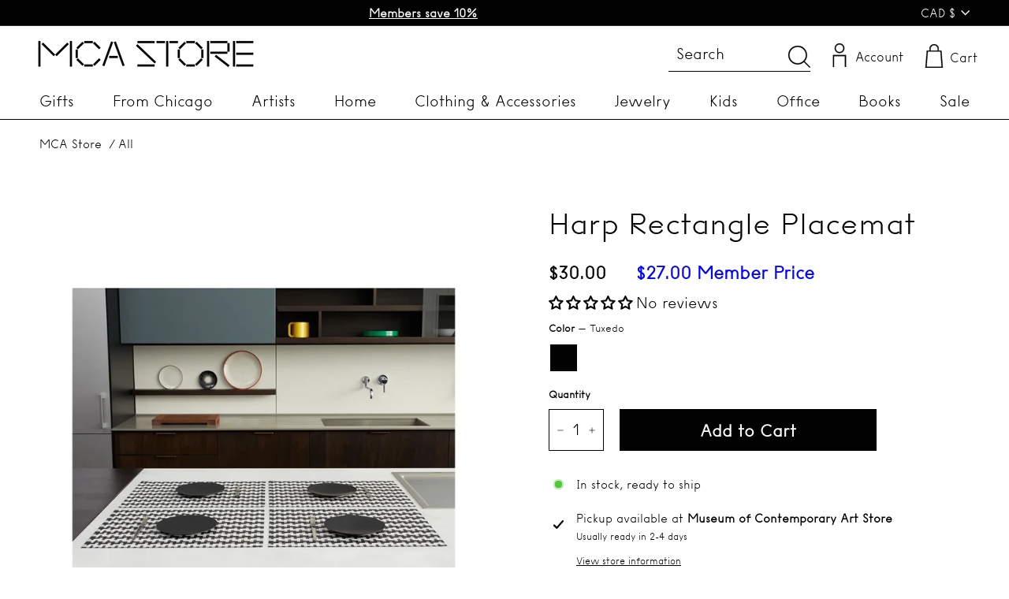

--- FILE ---
content_type: text/html; charset=utf-8
request_url: https://mcachicagostore.org/en-ca/search?view=preorderjson&q=id:%227587739894003%22
body_size: 405
content:
[{
      "id":7587739894003,
      "title":"Harp Rectangle Placemat",
      "handle":"harp-rectangle-placemat",
      "collections":[416031015155,393651880179,393472999667,399041822963,394019274995,394021110003,394021732595,393651847411,394024354035,394103226611,394019373299,394019307763,394019340531],
      "images":[{"id":39384788566259,"src":"\/\/mcachicagostore.org\/cdn\/shop\/files\/table_harp_tuxedo_0829copy.webp?v=1684345912"},{"id":39384787255539,"src":"\/\/mcachicagostore.org\/cdn\/shop\/files\/table_harp_tuxedo_cups_0245_rtcopy.webp?v=1684345912"},{"id":39384788107507,"src":"\/\/mcachicagostore.org\/cdn\/shop\/files\/table_harp_tuxedo__0214copy.webp?v=1684345912"}],
      "first_available_variant":{"id":42519958126835},
      "available":true,
      "selling_plan_groups":[],
      "variants": [{
            "id":42519958126835, 
            "title":"Tuxedo",
            "price":3000,
            "available":true,
            "inventory_quantity":14,
            "inventory_policy":"deny",
            "selling_plan_allocations": []
          }],
      "source": "template"
    }]

--- FILE ---
content_type: text/html; charset=utf-8
request_url: https://mcachicagostore.org/en-ca/search?view=preorderjson&q=id:%227587739894003%22
body_size: -1106
content:
[{
      "id":7587739894003,
      "title":"Harp Rectangle Placemat",
      "handle":"harp-rectangle-placemat",
      "collections":[416031015155,393651880179,393472999667,399041822963,394019274995,394021110003,394021732595,393651847411,394024354035,394103226611,394019373299,394019307763,394019340531],
      "images":[{"id":39384788566259,"src":"\/\/mcachicagostore.org\/cdn\/shop\/files\/table_harp_tuxedo_0829copy.webp?v=1684345912"},{"id":39384787255539,"src":"\/\/mcachicagostore.org\/cdn\/shop\/files\/table_harp_tuxedo_cups_0245_rtcopy.webp?v=1684345912"},{"id":39384788107507,"src":"\/\/mcachicagostore.org\/cdn\/shop\/files\/table_harp_tuxedo__0214copy.webp?v=1684345912"}],
      "first_available_variant":{"id":42519958126835},
      "available":true,
      "selling_plan_groups":[],
      "variants": [{
            "id":42519958126835, 
            "title":"Tuxedo",
            "price":3000,
            "available":true,
            "inventory_quantity":14,
            "inventory_policy":"deny",
            "selling_plan_allocations": []
          }],
      "source": "template"
    }]

--- FILE ---
content_type: text/javascript; charset=utf-8
request_url: https://mcachicagostore.org/en-ca/cart/update.js
body_size: 481
content:
{"token":"hWN7h8WeTLbUqgE6Jcl49MR7?key=53d694760505904423a22e7a081dad8f","note":null,"attributes":{},"original_total_price":0,"total_price":0,"total_discount":0,"total_weight":0.0,"item_count":0,"items":[],"requires_shipping":false,"currency":"CAD","items_subtotal_price":0,"cart_level_discount_applications":[],"discount_codes":[],"items_changelog":{"added":[]}}

--- FILE ---
content_type: text/javascript
request_url: https://limits.minmaxify.com/mca-chicago.myshopify.com?v=139c&r=20260116224053
body_size: 12012
content:
!function(e){if(!e.minMaxify&&-1==location.href.indexOf("checkout.shopify")){var t=e.minMaxifyContext||{},a=e.minMaxify={shop:"mca-chicago.myshopify.com",cart:null,cartLoadTryCount:0,customer:t.customer,feedback:function(e){if(!(i.search(/\/(account|password|checkouts|cache|blogs|pages|\d+\/)/)>=0)){var t=new XMLHttpRequest;t.open("POST","https://app.minmaxify.com/report"),t.send(location.protocol+"//"+a.shop+i+"\n"+e)}},guarded:function(e,t){return function(){try{var i=t&&t.apply(this,arguments),n=e.apply(this,arguments);return t?n||i:n}catch(e){console.error(e);var r=e.toString();-1==r.indexOf("Maximum call stack")&&a.feedback("ex\n"+(e.stack||"")+"\n"+r)}}}},i=e.location.pathname;a.guarded((function(){var t,n,r,s,u,o=e.jQuery,l=e.document,m={btnCheckout:"[name=checkout],[href='/checkout'],[type=submit][value=Checkout],[onclick='window.location\\=\\'\\/checkout\\''],form[action='/checkout'] [type=submit],.checkout_button,form[action='/cart'] [type=submit].button-cart-custom,.btn-checkout,.checkout-btn,.button-checkout,.rebuy-cart__checkout-button,.gokwik-checkout,.tdf_btn_ck",lblCheckout:"[name=checkout],.checkout_button_label",btnCartQtyAdjust:".cart-item-decrease,.cart-item-increase,.js--qty-adjuster,.js-qty__adjust,.minmaxify-quantity-button,.numberUpDown > *,.cart-item button.adjust,.cart-wrapper .quantity-selector__button,.cart .product-qty > .items,.cart__row [type=button],.cart-item-quantity button.adjust,.cart_items .js-change-quantity,.ajaxcart__qty-adjust,.cart-table-quantity button",divCheckout:".additional-checkout-buttons,.dynamic-checkout__content,.cart__additional_checkout,.additional_checkout_buttons,.paypal-button-context-iframe,.additional-checkout-button--apple-pay,.additional-checkout-button--google-pay",divDynaCheckout:"div.shopify-payment-button,.shopify-payment-button > div,#gokwik-buy-now",fldMin:"",fldQty:"input[name=quantity]",fldCartQty:"input[name^='updates['],.cart__qty-input,[data-cart-item-quantity]",btnCartDrawer:"a[href='/cart'],.js-drawer-open-right",btnUpdate:"[type=submit][name=update],.cart .btn-update"},h=0,c={name:""},d=2e4,p={NOT_VALID_MSG:"Order not valid",CART_UPDATE_MSG:"Cart needs to be updated",CART_AUTO_UPDATE:"Quantities have been changed, press OK to validate the cart.",CART_UPDATE_MSG2:'Cart contents have changed, you must click "Update cart" before proceeding.',VERIFYING_MSG:"Verifying",VERIFYING_EXPANDED:"Please wait while we verify your cart.",PREVENT_CART_UPD_MSG:"\n\n"},f="/";function g(){return(new Date).getTime()}Object.assign;function b(e,t){try{setTimeout(e,t||0)}catch(a){t||e()}}function y(e){return e?"string"==typeof e?l.querySelectorAll(e):e.nodeType?[e]:e:[]}function x(e,t){var a,i=y(e);if(i&&t)for(a=0;a<i.length;++a)t(i[a]);return i}function v(e,t){var a=e&&l.querySelector(e);if(a)return t?"string"==typeof t?a[t]:t(a):a}function k(e,t){if(o)return o(e).trigger(t);x(e,(function(e){e[t]()}))}function _(e,t,a){try{if(o)return o(e).on(t,a)}catch(e){}x(e,(function(e){e.addEventListener(t,a)}))}function M(e,t){try{var a=l.createElement("template");a.innerHTML=e;var i=a.content.childNodes;if(i){if(!t)return i[0];for(;i.length;)t.appendChild(i[0]);return 1}}catch(e){console.error(e)}}function P(e){var t=e.target;try{return(t.closest||t.matches).bind(t)}catch(e){}}function w(){}a.showMessage=function(e){if(I())return(a.closePopup||w)(),!0;var t=G.messages||G.getMessages();if(++h,e&&(a.prevented=g()),!a.showPopup||!a.showPopup(t[0],t.slice(1))){for(var i="",n=0;n<t.length;++n)i+=t[n]+"\n";alert(i),r&&k(m.btnUpdate,"click")}return e&&(e.stopImmediatePropagation&&e.stopImmediatePropagation(),e.stopPropagation&&e.stopPropagation(),e.preventDefault&&e.preventDefault()),!1};var C="top: 0; left: 0; width: 100%; height: 100%; position: fixed;",A=".minmaxify-p-bg {"+C+" z-index: 2147483641; overflow: hidden; background: #0B0B0BCC; opacity: 0.2;} .minmaxify-p-bg.minmaxify-a {transition: opacity 0.15s ease-out; opacity: 1; display: block;} .minmaxify-p-wrap {"+C+' display: table; z-index: 2147483642; outline: none !important; pointer-events: none;} .minmaxify-p-wrap > div {display: table-cell; vertical-align: middle;} .minmaxify-dlg {padding:0px; margin:auto; border: 0px;} .minmaxify-dlg::backdrop {background:#0B0B0BBB;} .minmaxify-p {opacity: .5; color: black; background-color: white; padding: 18px; max-width: 500px; margin: 18px auto; width: calc(100% - 36px); pointer-events: auto; border: solid white 1px; overflow: auto; max-height: 95vh;} dialog > .minmaxify-p {margin:auto; width:100%;} .minmaxify-p.minmaxify-a {opacity: 1; transition: all 0.25s ease-in; border-width: 0px;} .minmaxify-ok {display: inline-block; padding: 8px 20px; margin: 0; line-height: 1.42; text-decoration: none; text-align: center; vertical-align: middle; white-space: nowrap; border: 1px solid transparent; border-radius: 2px; font-family: "Montserrat","Helvetica Neue",sans-serif; font-weight: 400;font-size: 14px;text-transform: uppercase;transition:background-color 0.2s ease-out;background-color: #528ec1; color: white; min-width: unset;} .minmaxify-ok:after {content: "OK";} .minmaxify-close {font-style: normal; font-size: 28px; font-family: monospace; overflow: visible; background: transparent; border: 0; appearance: none; display: block; outline: none; padding: 0px; box-shadow: none; margin: -10px -5px 0 0; opacity: .65;} .minmaxify-p button {user-select: none; cursor: pointer; float:right; width: unset;} .minmaxify-close:hover, .minmaxify-close:focus {opacity: 1;} .minmaxify-p ul {padding-left: 2rem; margin-bottom: 2rem;}';function S(e){if(p.locales){var t=(p.locales[a.locale]||{})[e];if(void 0!==t)return t}return p[e]}var T,L={messages:[S("VERIFYING_EXPANDED")],equalTo:function(e){return this===e}},G=L;function B(e){return t?t.getItemLimits(a,e):{}}function O(){return t}function I(){return G.isOk&&!r&&O()||"force"==G.isOk||n}function E(){location.pathname!=i&&(i=location.pathname);try{if(O()&&!n){!function(){var e=a.cart&&a.cart.items;if(!e)return;x(m.fldCartQty,(function(t){for(var a=0;a<e.length;++a){var i=e[a],n=t.dataset;if(i.key==n.lineId||t.id&&-1!=t.id.search(new RegExp("updates(_large)?_"+i.id,"i"))||(n.cartLine||n.index)==a+1){var r=B(i);r.min>1&&!r.combine&&(t.min=r.min),r.max&&(t.max=r.max),r.multiple&&!r.combine&&(t.step=r.multiple);break}}}))}(),x(m.divDynaCheckout,(function(e){e.style.display="none"}));var t=function(t){var a,n;if(!a){if(!n)try{n=decodeURIComponent(i||location.href||"")}catch(e){n=""}if(!((n=n.split("/")).length>2&&"products"==n[n.length-2]))return;a=n[n.length-1]}var r=(e.ShopifyAnalytics||{}).meta||{},s={handle:a,sku:""},u=r.product,o=r.selectedVariantId;if(!u){var l=v("#ProductJson-product-template");if(l)try{u=l._product||JSON.parse(l.dataset.product||l.textContent)}catch(e){}}if(u){s.product_description=u.description,s.product_type=u.type,s.vendor=u.vendor,s.price=u.price,s.product_title=u.title,s.product_id=u.id;var m=u.variants||[],h=m.length;if(o||1==h)for(var c=0;c<h;++c){var d=m[c];if(1==h||d.id==o){s.variant_title=d.public_title,s.sku=d.sku,s.grams=d.weight,s.price=d.price||u.price,s.variant_id=d.id,s.name=d.name,s.product_title||(s.product_title=d.name);break}}}return s}();if(t){var r=v(m.fldQty);!function(t,a){function i(e,t){if(arguments.length<2)return a.getAttribute(e);null==t?a.removeAttribute(e):a.setAttribute(e,t)}var n=t.max||void 0,r=t.multiple,s=t.min;if((e.minmaxifyDisplayProductLimit||w)(t),a){var u=i("mm-max"),o=i("mm-step"),l=i("mm-min"),m=parseInt(a.max),h=parseInt(a.step),c=parseInt(a.min);stockMax=parseInt(i("mm-stock-max")),val=parseInt(a.value),(s!=l||s>c)&&((l?val==l||val==c:!val||val<s)&&(a.value=s),!t.combine&&s>1?i("min",s):l&&i("min",1),i("mm-min",s)),isNaN(stockMax)&&!u&&(stockMax=parseInt(i("data-max-quantity")||i("max")),i("mm-stock-max",stockMax)),!isNaN(stockMax)&&n&&n>stockMax&&(n=stockMax),(n!=u||isNaN(m)||m>n)&&(n?i("max",n):u&&i("max",null),i("mm-max",n)),(r!=o||r>1&&h!=r)&&(t.combine?o&&i("step",null):i("step",r),i("mm-step",r))}}(B(t),r)}}}catch(e){console.error(e)}return D(),q(),!0}function D(e,t,a){x(m.lblCheckout,(function(i){var n=null===e?i.minMaxifySavedLabel:e;i.minMaxifySavedLabel||(i.minMaxifySavedLabel=i.value||(i.innerText||i.textContent||"").trim()),void 0!==n&&(i.value=n,i.textContent&&!i.childElementCount&&(i.textContent=n));var r=i.classList;r&&t&&r.add(t),r&&a&&r.remove(a)}))}function N(e){"start"==e?(D(S("VERIFYING_MSG"),"btn--loading"),s||(s=g(),d&&b((function(){s&&g()-s>=d&&(H()&&a.feedback("sv"),G={isOk:"force"},N("stop"))}),d))):"stop"==e?(D(G.isOk?null:S("NOT_VALID_MSG"),0,"btn--loading"),s=0,(a.popupShown||w)()&&b(a.showMessage)):"changed"==e&&D(S("CART_UPDATE_MSG")),q()}function q(){x(m.divCheckout,(function(e){var t=e.style;I()?e.mm_hidden&&(t.display=e.mm_hidden,e.mm_hidden=!1):"none"!=t.display&&(e.mm_hidden=t.display||"block",t.display="none")})),(e.minmaxifyDisplayCartLimits||w)(!n&&G,r)}function U(e){var t=P(e);if(t){if(t(m.btnCheckout))return a.showMessage(e);t(m.btnCartQtyAdjust)&&a.onChange(e)}}function F(i){null==a.cart&&(a.cart=(e.Shopify||{}).cart||null);var n=a.cart&&a.cart.item_count&&(i||!h&&H());(E()||n||i)&&(O()&&a.cart?(G=t.validateCart(a),N("stop"),n&&(T&&!G.isOk&&!G.equalTo(T)&&l.body?a.showMessage():!h&&H()&&b(a.showMessage,100)),T=G):(G=L,N("start"),a.cart||j()))}function H(){let e=i.length-5;return e<4&&i.indexOf("/cart")==e}function R(e,t,i,n){if(t&&"function"==typeof t.search&&4==e.readyState&&"blob"!=e.responseType){var s,u;try{if(200!=e.status)"POST"==i&&-1!=t.search(/\/cart(\/update|\/change|\/clear|\.js)/)&&(422==e.status?j():r&&(r=!1,F()));else{if("GET"==i&&-1!=t.search(/\/cart($|\.js|\.json|\?view=)/)&&-1==t.search(/\d\d\d/))return;var o=(s=e.response||e.responseText||"").indexOf&&s.indexOf("{")||0;-1!=t.search(/\/cart(\/update|\/change|\/clear|\.js)/)||"/cart"==t&&0==o?(-1!=t.indexOf("callback=")&&s.substring&&(s=s.substring(o,s.length-1)),u=a.handleCartUpdate(s,-1!=t.indexOf("cart.js")?"get":"update",n)):-1!=t.indexOf("/cart/add")?u=a.handleCartUpdate(s,"add",n):"GET"!=i||H()&&"/cart"!=t||(F(),u=1)}}catch(e){if(!s||0==e.toString().indexOf("SyntaxError"))return;console.error(e),a.feedback("ex\n"+(e.stack||"")+"\n"+e.toString()+"\n"+t)}u&&Q()}}function Q(){for(var e=500;e<=2e3;e+=500)b(E,e)}function j(){var e=new XMLHttpRequest,t=f+"cart.js?_="+g();e.open("GET",t),e.mmUrl=null,e.onreadystatechange=function(){R(e,t)},e.send(),b((function(){null==a.cart&&a.cartLoadTryCount++<60&&j()}),5e3+500*a.cartLoadTryCount)}a.getLimitsFor=B,a.checkLimits=I,a.onChange=a.guarded((function(){N("changed"),r=!0,G=H()&&v(m.btnUpdate)?{messages:[S("CART_AUTO_UPDATE")]}:{messages:[S("CART_UPDATE_MSG2")]},q()})),e.getLimits=F,e.mmIsEnabled=I,a.handleCartUpdate=function(e,t,i){"string"==typeof e&&(e=JSON.parse(e));var n="get"==t&&JSON.stringify(e);if("get"!=t||u!=n){if("update"==t)a.cart=e;else if("add"!=t){if(i&&!e.item_count&&a.cart)return;a.cart=e}else{var s=e.items||[e];e=a.cart;for(var o=0;o<s.length;++o){var l=s[o];e&&e.items||(e=a.cart={total_price:0,total_weight:0,items:[],item_count:0}),e.total_price+=l.line_price,e.total_weight+=l.grams*l.quantity,e.item_count+=l.quantity;for(var m=0;m<e.items.length;++m){var h=e.items[m];if(h.id==l.id){e.total_price-=h.line_price,e.total_weight-=h.grams*h.quantity,e.item_count-=h.quantity,e.items[m]=l,l=0;break}}l&&e.items.unshift(l)}e.items=e.items.filter((function(e){return e.quantity>0})),n=JSON.stringify(e)}return u=n,r=!1,F(!0),1}if(!G.isOk)return E(),1};var V,W=e.XMLHttpRequest.prototype,z=W.open,X=W.send;function J(){o||(o=e.jQuery);var t=e.Shopify||{},i=t.shop||location.host;if(c=t.theme||c,n=!1,i==a.shop){var s;a.locale=t.locale,E(),function(e,t,i,n){x(e,(function(e){if(!e["mmBound_"+t]){e["mmBound_"+t]=!0;var r=e["on"+t];r&&n?e["on"+t]=a.guarded((function(e){!1!==i()?r.apply(this,arguments):e.preventDefault()})):_(e,t,a.guarded(i))}}))}(m.btnCartDrawer,"click",Q),a.showPopup||M('<style type="text/css" minmaxify>'+A+"</style>",l.head)&&(a.showPopup=function(e,t){for(var i='<button title="Close (Esc)" type="button" class="minmaxify-close" aria-label="Close">&times;</button>'+e.replace(new RegExp("\n","g"),"<br/>")+"<ul>",n=0;n<t.length;++n){var r=t[n];r&&(i+="<li>"+r+"</li>")}i+='</ul><div><button class="minmaxify-ok"></button><div style="display:table;clear:both;"></div></div>';var u=v("div.minmaxify-p");if(u)u.innerHTML=i,s&&!s.open&&s.showModal();else{var o=l.body;(s=l.createElement("dialog")).showModal?(s.className="minmaxify-dlg",s.innerHTML="<div class='minmaxify-p minmaxify-a'>"+i+"</div>",o.appendChild(s),s.showModal(),_(s,"click",(function(e){var t=P(e);t&&!t(".minmaxify-p")&&a.closePopup()}))):(s=0,o.insertBefore(M("<div class='minmaxify-p-bg'></div>"),o.firstChild),o.insertBefore(M("<div class='minmaxify-p-wrap'><div><div role='dialog' aria-modal='true' aria-live='assertive' tabindex='1' class='minmaxify-p'>"+i+"</div></div></div>"),o.firstChild),b(x.bind(a,".minmaxify-p-bg, .minmaxify-p",(function(e){e.classList.add("minmaxify-a")}))))}return _(".minmaxify-ok","click",(function(){a.closePopup(1)})),_(".minmaxify-close, .minmaxify-p-bg","click",(function(){a.closePopup()})),1},a.closePopup=function(e){s?s.close():x(".minmaxify-p-wrap, .minmaxify-p-bg",(function(e){e.parentNode.removeChild(e)})),r&&e&&k(m.btnUpdate,"click")},a.popupShown=function(){return s?s.open:y("div.minmaxify-p").length},l.addEventListener("keyup",(function(e){27===e.keyCode&&a.closePopup()}))),K();var u=document.getElementsByTagName("script");for(let e=0;e<u.length;++e){var h=u[e];h.src&&-1!=h.src.indexOf("trekkie.storefront")&&!h.minMaxify&&(h.minMaxify=1,h.addEventListener("load",K))}}else n=!0}function K(){var t=e.trekkie||(e.ShopifyAnalytics||{}).lib||{},i=t.track;i&&!i.minMaxify&&(t.track=function(e){return"Viewed Product Variant"==e&&b(E),i.apply(this,arguments)},t.track.minMaxify=1,t.ready&&(t.ready=a.guarded(F,t.ready)));var n=e.subscribe;"function"!=typeof n||n.mm_quTracked||(n.mm_quTracked=1,n("quantity-update",a.guarded(E)))}a.initCartValidator=a.guarded((function(e){t||(t=e,n||F(!0))})),W.open=function(e,t,a,i,n){return this.mmMethod=e,this.mmUrl=t,z.apply(this,arguments)},W.send=function(e){var t=this;return t.addEventListener?t.addEventListener("readystatechange",(function(e){R(t,t.mmUrl,t.mmMethod)})):t.onreadystatechange=a.guarded((function(){R(t,t.mmUrl)}),t.onreadystatechange),X.apply(t,arguments)},(V=e.fetch)&&!V.minMaxify&&(e.fetch=function(e,t){var i,n=(t||e||{}).method||"GET";return i=V.apply(this,arguments),-1!=(e=((e||{}).url||e||"").toString()).search(/\/cart(\/|\.js)/)&&(i=i.then((function(t){try{var i=a.guarded((function(a){t.readyState=4,t.responseText=a,R(t,e,n,!0)}));t.ok?t.clone().text().then(i):i()}catch(e){}return t}))),i},e.fetch.minMaxify=1),["mousedown","touchstart","touchend","click"].forEach((function(t){e.addEventListener(t,a.guarded(U),{capture:!0,passive:!1})})),e.addEventListener("keydown",(function(e){var t=e.key,i=P(e);i&&i(m.fldCartQty)&&(t>=0&&t<=9||-1!=["Delete","Backspace"].indexOf(t))&&a.onChange(e)})),e.addEventListener("change",a.guarded((function(e){var t=P(e);t&&t(m.fldCartQty)&&a.onChange(e)}))),l.addEventListener("DOMContentLoaded",a.guarded((function(){J(),n||(H()&&b(F),(e.booster||e.BoosterApps)&&o&&o.fn.ajaxSuccess&&o(l).ajaxSuccess((function(e,t,a){a&&R(t,a.url,a.type)})))}))),J()}))()}}(window),function(){function e(e,t,a,i){this.cart=t||{},this.opt=e,this.customer=a,this.messages=[],this.locale=i&&i.toLowerCase()}e.prototype={recalculate:function(e){this.isOk=!0,this.messages=!e&&[],this.isApplicable()&&(this._calcWeights(),this.addMsg("INTRO_MSG"),this._doSubtotal(),this._doItems(),this._doQtyTotals(),this._doWeight())},getMessages:function(){return this.messages||this.recalculate(),this.messages},isApplicable:function(){var e=this.cart._subtotal=Number(this.cart.total_price||0)/100,t=this.opt.overridesubtotal;if(!(t>0&&e>t)){for(var a=0,i=this.cart.items||[],n=0;n<i.length;n++)a+=Number(i[n].quantity);return this.cart._totalQuantity=a,1}},addMsg:function(e,t){if(!this.messages)return;const a=this.opt.messages;var i=a[e];if(a.locales&&this.locale){var n=(a.locales[this.locale]||{})[e];void 0!==n&&(i=n)}i&&(i=this._fmtMsg(unescape(i),t)),this.messages.push(i)},equalTo:function(e){if(this.isOk!==e.isOk)return!1;var t=this.getMessages(),a=e.messages||e.getMessages&&e.getMessages()||[];if(t.length!=a.length)return!1;for(var i=0;i<t.length;++i)if(t[i]!==a[i])return!1;return!0},_calcWeights:function(){this.weightUnit=this.opt.weightUnit||"g";var e=t[this.weightUnit]||1,a=this.cart.items;if(a)for(var i=0;i<a.length;i++){var n=a[i];n._weight=Math.round(Number(n.grams||0)*e*n.quantity*100)/100}this.cart._totalWeight=Math.round(Number(this.cart.total_weight||0)*e*100)/100},_doSubtotal:function(){var e=this.cart._subtotal,t=this.opt.minorder,a=this.opt.maxorder;e<t&&(this.addMsg("MIN_SUBTOTAL_MSG"),this.isOk=!1),a>0&&e>a&&(this.addMsg("MAX_SUBTOTAL_MSG"),this.isOk=!1)},_doWeight:function(){var e=this.cart._totalWeight,t=this.opt.weightmin,a=this.opt.weightmax;e<t&&(this.addMsg("MIN_WEIGHT_MSG"),this.isOk=!1),a>0&&e>a&&(this.addMsg("MAX_WEIGHT_MSG"),this.isOk=!1)},checkGenericLimit:function(e,t,a){if(!(e.quantity<t.min&&(this.addGenericError("MIN",e,t,a),a)||t.max&&e.quantity>t.max&&(this.addGenericError("MAX",e,t,a),a)||t.multiple>1&&e.quantity%t.multiple>0&&(this.addGenericError("MULT",e,t,a),a))){var i=e.line_price/100;void 0!==t.minAmt&&i<t.minAmt&&(this.addGenericError("MIN_SUBTOTAL",e,t,a),a)||t.maxAmt&&i>t.maxAmt&&this.addGenericError("MAX_SUBTOTAL",e,t,a)}},addGenericError:function(e,t,a,i){var n={item:t};i?(e="PROD_"+e+"_MSG",n.itemLimit=a,n.refItem=i):(e="GROUP_"+e+"_MSG",n.groupLimit=a),this.addMsg(e,n),this.isOk=!1},_buildLimitMaps:function(){var e=this.opt,t=e.items||[];e.bySKU={},e.byId={},e.byHandle={};for(var a=0;a<t.length;++a){var i=t[a];i.sku?e.bySKU[i.sku]=i:(i.h&&(e.byHandle[i.h]=i),i.id&&(e.byId[i.id]=i))}},_doItems:function(){var e,t=this.cart.items||[],a={},i={},n=this.opt;n.byHandle||this._buildLimitMaps(),(n.itemmin||n.itemmax||n.itemmult)&&(e={min:n.itemmin,max:n.itemmax,multiple:n.itemmult});for(var r=0;r<t.length;r++){var s=t[r],u=this.getCartItemKey(s),o=a[u],l=i[s.handle];o?(o.quantity+=s.quantity,o.line_price+=s.line_price,o._weight+=s._weight):o=a[u]={ref:s,quantity:s.quantity,line_price:s.line_price,grams:s.grams,_weight:s._weight,limit:this._getIndividualItemLimit(s)},l?(l.quantity+=s.quantity,l.line_price+=s.line_price,l._weight+=s._weight):l=i[s.handle]={ref:s,quantity:s.quantity,line_price:s.line_price,grams:s.grams,_weight:s._weight},l.limit&&l.limit.combine||(l.limit=o.limit)}for(var m in a){if(s=a[m])((h=s.limit||s.limitRule)?!h.combine:e)&&this.checkGenericLimit(s,h||e,s.ref)}for(var m in i){var h;if(s=i[m])(h=s.limit||s.limitRule)&&h.combine&&this.checkGenericLimit(s,h,s.ref)}},getCartItemKey:function(e){var t=e.handle;return t+=e.sku||e.variant_id},getCartItemIds:function(e){var t={handle:e.handle||"",product_id:e.product_id,sku:e.sku},a=t.handle.indexOf(" ");return a>0&&(t.sku=t.handle.substring(a+1),t.handle=t.handle.substring(0,a)),t},_getIndividualItemLimit:function(e){var t=this.opt,a=this.getCartItemIds(e);return t.bySKU[a.sku]||t.byId[a.product_id]||t.byHandle[a.handle]},getItemLimit:function(e){var t=this.opt;if(!t)return{};void 0===t.byHandle&&this._buildLimitMaps();var a=this._getIndividualItemLimit(e);return a||(a={min:t.itemmin,max:t.itemmax,multiple:t.itemmult}),a},calcItemLimit:function(e){var t=this.getItemLimit(e);(t={max:t.max||0,multiple:t.multiple||1,min:t.min,combine:t.combine}).min||(t.min=t.multiple);var a=this.opt.maxtotalitems||0;return(!t.max||a&&a<t.max)&&(t.max=a),t},_doQtyTotals:function(){var e=this.opt.maxtotalitems,t=this.opt.mintotalitems,a=this.opt.multtotalitems,i=this.cart._totalQuantity;0!=e&&i>e&&(this.addMsg("TOTAL_ITEMS_MAX_MSG"),this.isOk=!1),i<t&&(this.addMsg("TOTAL_ITEMS_MIN_MSG"),this.isOk=!1),a>1&&i%a>0&&(this.addMsg("TOTAL_ITEMS_MULT_MSG"),this.isOk=!1)},_fmtMsg:function(e,t){var a,i,n,r=this;return e.replace(/\{\{\s*(.*?)\s*\}\}/g,(function(e,s){try{a||(a=r._getContextMsgVariables(t)||{});var u=a[s];return void 0!==u?u:i||(i=a,r._setGeneralMsgVariables(i),void 0===(u=i[s]))?(n||(n=r._makeEvalFunc(a)),n(s)):u}catch(e){return'"'+e.message+'"'}}))},formatMoney:function(e){var t=this.opt.moneyFormat;if(void 0!==t){try{e=e.toLocaleString()}catch(e){}t&&(e=t.replace(/{{\s*amount[a-z_]*\s*}}/,e))}return e},_getContextMsgVariables(e){if(e){var t,a;if(e.itemLimit){var i=e.item,n=e.refItem||i,r=e.itemLimit;t={item:n,ProductQuantity:i.quantity,ProductName:r.combine&&unescape(n.product_title||r.name)||n.title,GroupTitle:r.title,ProductMinQuantity:r.min,ProductMaxQuantity:r.max,ProductQuantityMultiple:r.multiple},a=[["ProductAmount",Number(i.line_price)/100],["ProductMinAmount",r.minAmt],["ProductMaxAmount",r.maxAmt]]}if(e.groupLimit){i=e.item,n=e.refItem||i,r=e.groupLimit;t={item:n,GroupQuantity:i.quantity,GroupTitle:r.title,GroupMinQuantity:r.min,GroupMaxQuantity:r.max,GroupQuantityMultiple:r.multiple},a=[["GroupAmount",Number(i.line_price)/100],["GroupMinAmount",r.minAmt],["GroupMaxAmount",r.maxAmt]]}if(t){for(var s=0;s<a.length;s++){const e=a[s];isNaN(e[1])||Object.defineProperty(t,e[0],{get:this.formatMoney.bind(this,e[1])})}return t}}},_setGeneralMsgVariables:function(e){var t=this.cart,a=this.opt;e.CartWeight=t._totalWeight,e.CartMinWeight=a.weightmin,e.CartMaxWeight=a.weightmax,e.WeightUnit=this.weightUnit,e.CartQuantity=t._totalQuantity,e.CartMinQuantity=a.mintotalitems,e.CartMaxQuantity=a.maxtotalitems,e.CartQuantityMultiple=a.multtotalitems;for(var i=[["CartAmount",t._subtotal],["CartMinAmount",a.minorder],["CartMaxAmount",a.maxorder]],n=0;n<i.length;n++){const t=i[n];isNaN(t[1])||Object.defineProperty(e,t[0],{get:this.formatMoney.bind(this,t[1])})}},_makeEvalFunc:function(e){return new Function("_expr","with(this) return eval(_expr)").bind(e)}};var t={g:1,kg:.001,lb:.00220462,oz:.03527396},a={messages:{INTRO_MSG:"Cannot place order, conditions not met: \n\n",PROD_MIN_MSG:"{{ProductName}}: Must have at least {{ProductMinQuantity}} of this item.",PROD_MAX_MSG:"{{ProductName}}: Must have at most {{ProductMaxQuantity}} of this item.",PROD_MULT_MSG:"{{ProductName}}: Quantity must be a multiple of {{ProductQuantityMultiple}}."},items:[{id:9257231941875,h:"amuseable-apple-plush",name:"Amuseable Apple Plush",max:2},{id:9036458655987,h:"amuseable-bagel-plush",name:"Amuseable Bagel Plush",max:2},{id:9095204700403,h:"amuseables-baguette-plush",name:"Amuseable Baguette Plush",max:2},{id:9002096460019,h:"amuseable-beatie-heart-small",name:"Amuseable Beatie Heart - Small",max:2},{id:9148303999219,h:"amuseable-birthday-cake-plush",name:"Amuseable Birthday Cake Plush",max:2},{id:9036465209587,h:"amuseable-brie-plush",name:"Amuseable Brie Plush",max:2},{id:7991932190963,h:"amuseable-burger-plush",name:"Amuseable Burger Plush",max:2},{id:8787049054451,h:"amuseable-cherry-plush",name:"Amuseable Cherry Plush",max:2},{id:8787055935731,h:"amuseable-chili-pepper-plush",name:"Amuseable Chili Pepper Plush",max:2},{id:9036463243507,h:"amuseable-cinnamon-bun-plush",name:"Amuseable Cinnamon Bun Plush",max:2},{id:7587923591411,h:"amuseable-cloud-plush-small",name:"Amuseable Cloud Plush",max:2},{id:9165087408371,h:"amuseable-croissant-plush",name:"Amuseable Croissant Plush",max:2},{id:9209713295603,h:"amuseable-daisy-plush",name:"Amuseable Daisy Plush",max:2},{id:9205477605619,h:"amuseable-eggplant-plush-large",name:"Amuseable Eggplant Plush - Large",max:2},{id:9184477249779,h:"amuseable-espresso-cup",name:"Amuseable Espresso Cup Plush",max:2},{id:9165086687475,h:"amuseable-fran-pancakes-plush",name:"Amuseable Fran Pancakes Plush",max:2},{id:9031736983795,h:"amuseable-happy-raindrop-plush",name:"Amuseable Happy Raindrop Plush",max:2},{id:9253430493427,h:"amuseable-hot-chocolate-with-marshmallows-plush",name:"Amuseable Hot Chocolate with Marshmallows Plush",max:2},{id:7933849305331,h:"amuseable-hot-dog-plush",name:"Amuseable Hot Dog Plush",max:2},{id:9233320149235,h:"amuseable-mia-macaron-plush",name:"Amuseable Mia Macaron Plush",max:2},{id:7883936825587,h:"amuseable-moon-plush",name:"Amuseable Moon Plush",max:2},{id:9036467601651,h:"amuseable-mozzarella-plush",name:"Amuseable Mozzarella Plush",max:2},{id:9148301574387,h:"amuseable-peanut-plush",name:"Amuseable Peanut Plush",max:2},{id:9227927453939,h:"amuseable-peanut-plush-apres-ski",name:"Amuseable Peanut Plush - Apres Ski",max:2},{id:9031158825203,h:"amuseable-pear-plush",name:"Amuseable Pear Plush",max:2},{id:8787054625011,h:"amuseable-pickle",name:"Amuseable Pickle Plush",max:2},{id:8787051086067,h:"amuseable-potato-plush",name:"Amuseable Potato Plush",max:2},{id:9257225879795,h:"amuseable-slice-of-pizza-plush",name:"Amuseable Slice of Pizza Plush",max:2},{id:9227926929651,h:"amuseable-snow-globe-plush",name:"Amuseable Snow Globe Plush",max:2},{id:9036463964403,h:"amuseable-sourdough-plush",name:"Amuseable Sourdough Plush",max:2},{id:8401730306291,h:"amuseable-storm-cloud-plush",name:"Amuseable Storm Cloud Plush",max:2},{id:8787057803507,h:"amuseable-tomato-plush",name:"Amuseable Tomato Plush",max:2},{id:9285775065331,h:"amuseables-cheri-cake-plush",name:"Amuseables Cheri Cake Plush",max:2},{id:9311689736435,h:"amuseables-clementine-plush-small",name:"Amuseables Clementine Plush - Small",max:2},{id:9241630802163,h:"amuseables-colette-tarte-au-citron-plush",name:"Amuseables Colette Tarte Au Citron Plush",max:2},{id:9311684919539,h:"amuseables-mona-macaron-plush",name:"Amuseables Mona Macaron Plush",max:2},{id:9311692030195,h:"amuseables-peanut-bag-charm",name:"Amuseables Peanut Bag Charm",max:2},{id:9311691669747,h:"amuseables-perkle-coffee-bag-charm",name:"Amuseables Perkle Coffee Bag Charm",max:2},{id:9347356819699,h:"amuseables-pink-white-marshmallows-plush",name:"Amuseables Pink & White Marshmallows Plush",max:2},{id:9262324777203,h:"amuseable-toastie-pink-white-marshmallows-plush",name:"Amuseables Toastie Pink & White Marshmallows Plush",max:2},{id:8780232065267,h:"audrey-hootsoftly-plush",name:"Audrey Hootsoftly Plush",max:2},{id:9031122944243,h:"backpack-elephant-plush",name:"Backpack Elephant Plush",max:2},{id:9095205322995,h:"backpack-panda-plush",name:"Backpack Panda Plush",max:2},{id:9311689146611,h:"barnabus-pig-plush-huge",name:"Barnabus Pig Plush - Huge",max:2},{id:9031129563379,h:"bartholomew-bear-bathrobe-plush",name:"Bartholomew Bear Plush - Bathrobe",max:2},{id:9346780430579,h:"bashful-black-cream-puppy-plush",name:"Bashful Black & Cream Puppy Plush",max:2},{id:9229623460083,h:"bashful-bunny-plush",name:"Bashful Bunny Plush",max:2},{id:9036458066163,h:"bashful-bunny-plush-birthday",name:"Bashful Bunny Plush - Birthday",max:2},{id:9036468322547,h:"bashful-hippo-plush",name:"Bashful Hippo Plush",max:1},{id:9347216244979,h:"blossom-cream-bunny-berry-plush",name:"Blossom Cream Bunny Berry Plush",max:2},{id:8780126519539,h:"brooke-otter-plush",name:"Brooke Otter Plush",max:2},{id:9031169081587,h:"chip-seagull-plush",name:"Chip Seagull Plush",max:2},{id:9209780076787,h:"clyde-capybara-plush",name:"Clyde Capybara Plush",max:2},{id:9317648138483,h:"cream-bunny-with-rose-plush",name:"Cream Bunny with Rose Plush",max:1},{id:9209778798835,h:"delia-duck-plush",name:"Delia Duck Plush",max:2},{id:9036474843379,h:"derreck-dog-plush",name:"Derreck Dog Plush",max:1},{id:9036483133683,h:"ewert-sheepdog-plush",name:"Ewert Sheepdog Plush",max:2},{id:8787056820467,h:"fabulous-fruit-blueberry-plush",name:"Fabulous Fruit Blueberry Plush",max:2},{id:7633265164531,h:"flynamic-duo-figure-colorway-89",name:"Flynamic Duo Figure Colorway 89'",max:1},{id:9209780666611,h:"fuddlewuddle-dragon-plush",name:"Fuddlewuddle Dragon Plush",max:2},{id:9311690293491,h:"fuddlewuddle-ginger-cat-plush",name:"Fuddlewuddle Ginger Cat Plush",max:2},{id:9347356066035,h:"gobfrey-whale-shark-plush",name:"Gobfrey Whale Shark Plush",max:2},{id:9317646008563,h:"heart-dragon-plush",name:"Heart Dragon Plush",max:1},{id:9067825496307,h:"hebru-brantley-print",name:"Hebru Brantley - The Journeymen Print",max:1},{id:9067826839795,h:"hebru-brantley-variant-print",name:"Hebru Brantley - The Journeymen Variant Print",max:1},{id:9066811523315,h:"hebru-brantley-editions-deluxe-phibby",name:'Hebru Brantley "Editions" Deluxe - Phibby',max:1},{id:9066812014835,h:"hebru-brantley-editions-deluxe-smile",name:'Hebru Brantley "Editions" Deluxe - Smile',max:1},{id:9067616370931,h:"hebru-brantley-plate-set",name:"Hebru Brantley Plate Set",max:1},{id:9067615322355,h:"hebru-brantley-puzzle-set",name:"Hebru Brantley Puzzle Set",max:1},{id:9002097213683,h:"hugg-mcsnugg-plush",name:"Hugg McSnugg Plush",max:2},{id:9181938155763,h:"hustlers-ambition-by-sentrock-bird-city-edition",name:"Hustler's Ambition By Sentrock - Bird City Edition",max:1},{id:8780050137331,h:"lachlan-sad-rat-plush",name:"Lachlan Sad Rat Plush",max:2},{id:9328146841843,h:"little-bear-plush",name:"Little Bear Plush",max:2},{id:9209780273395,h:"little-fox-plush",name:"Little Fox Plush",max:2},{id:9031115473139,h:"little-horse-plush",name:"Little Horse Plush",max:2},{id:9181001679091,h:"little-pig-plush",name:"Little Pig Plush",max:2},{id:9229626638579,h:"little-pig-plush-bag-charm",name:"Little Pig Plush Bag Charm",max:2},{id:9078659481843,h:"bulls-x-mca-crew-sweatshirt",name:"MCA X Bulls Crew Sweatshirt",max:5},{id:9078742548723,h:"mca-x-bulls-hat",name:"MCA X Bulls Hat",max:5},{id:9078657712371,h:"bulls-x-mca-hoodie",name:"MCA X Bulls Hoodie",max:5},{id:9078755197171,h:"mca-x-bulls-poster",name:"MCA X Bulls Poster",max:5},{id:9078688252147,h:"mca-x-bulls-sticker",name:"MCA X Bulls Sticker",max:5},{id:9347223126259,h:"munro-scottie-dog-plush",name:"Munro Scottie Dog Plush",max:2},{id:9213317972211,h:"ooky-jack-o-lantern-plush",name:"Ooky Jack O Lantern Plush",max:2},{id:9184477937907,h:"otto-sausage-dog-plush",name:"Otto Sausage Dog Plush",max:2},{id:9093269553395,h:"hebru-3-foot-statue",name:"Ours Sculpture",max:1},{id:9253432885491,h:"peanut-penguin-plush-small",name:"Peanut Penguin Plush - Small",max:2},{id:8992698401011,h:"phibby-figure-purple",name:"Phibby Purp Figure",max:1},{id:9229634076915,h:"amuseable-collette-tarte-au-citron-plush",name:"Pretty Patisserie Tarte Au Citron Plush",max:2},{id:8780136415475,h:"ricky-rain-frog-plush-headphones",name:"Ricky Rain Frog Plush - Headphones",max:2},{id:9253433999603,h:"romi-reindeer-plush",name:"Romi Reindeer Plush",max:2},{id:8780128878835,h:"selma-sloth-plush",name:"Selma Sloth Plush",max:2},{id:8906267394291,h:"sentrock-x-mca-vinyl-toy",name:"Sentrock x MCA Vinyl Figure",max:1},{id:8780145098995,h:"sky-dragon-plush",name:"Sky Dragon Plush",max:2},{id:9213772431603,h:"smiski-glow-mini-figure-bath",name:"Smiski Glow Mini Figure - Bath",max:2},{id:9213777674483,h:"smiski-glow-mini-figure-bed",name:"Smiski Glow Mini Figure - Bed",max:2},{id:9234838356211,h:"smiski-glow-mini-figure-birthday",name:"Smiski Glow Mini Figure - Birthday",max:2},{id:9172764328179,h:"smiski-glow-mini-figure-cheer",name:"Smiski Glow Mini Figure - Cheer",max:2},{id:8874745790707,h:"smiski-glow-mini-figure-dressing",name:"Smiski Glow Mini Figure - Dressing",max:2},{id:9172769439987,h:"smiski-glow-mini-figure-exercising",name:"Smiski Glow Mini Figure - Exercising",max:2},{id:9172771012851,h:"smiski-glow-mini-figure-hippers",name:"Smiski Glow Mini Figure - Hippers",max:2},{id:9213776625907,h:"smiski-glow-mini-figure-living",name:"Smiski Glow Mini Figure - Living",max:2},{id:8874742939891,h:"smiski-glow-mini-figure-moving",name:"Smiski Glow Mini Figure - Moving",max:2},{id:9172765802739,h:"smiski-mini-glow-figure-museum",name:"Smiski Glow Mini Figure - Museum",max:2},{id:9213769449715,h:"smiski-glow-mini-figure-series-1",name:"Smiski Glow Mini Figure - Series 1",max:2},{id:9172772913395,h:"smiski-glow-mini-figure-sunday",name:"Smiski Glow Mini Figure - Sunday",max:2},{id:9213774037235,h:"smiski-glow-mini-figure-toilet",name:"Smiski Glow Mini Figure - Toilet",max:2},{id:8874745200883,h:"smiski-glow-mini-figure-working",name:"Smiski Glow Mini Figure - Working",max:2},{id:9213779771635,h:"smiski-glow-mini-figure-yoga",name:"Smiski Glow Mini Figure - Yoga",max:2},{id:9347355148531,h:"smudge-rabbit-plush-tiny",name:"Smudge Rabbit Plush - Tiny",max:2},{id:9229630374131,h:"snow-dragon-plush-huge",name:"Snow Dragon Plush - Huge",max:2},{id:9355612029171,h:"thimble-turtle-plush",name:"Thimble Turtle Plush",max:2},{id:8992699416819,h:"ultra-lumen-volt-figure",name:"Ultra Lumen Volt Sculpture",max:1},{id:9031187562739,h:"vivacious-vegetable-boy-choy-plush",name:"Vivacious Vegetable Bok Choy Plush",max:2},{id:8787057443059,h:"vivacious-vegetables-sweetcorn-plush",name:"Vivacious Vegetables Sweetcorn Plush",max:2},{id:8066646966515,h:"wilf-wolf-plush",name:"Wilf Wolf Plush",max:2},{id:9352570700019,h:"yummy-duckling-plush",name:"Yummy Duckling Plush",max:2},{id:9355614486771,h:"bartholomew-bear-plush-daffodil",name:"Bartholomew Bear Plush - Daffodil",max:2}],groups:[],rules:[],moneyFormat:"${{amount}}",weightUnit:"kg",customerTagOp:"contains"},i={apiVer:[1,1],validateCart:function(e){var t=this.instantiate(e);return t.recalculate(),t},getItemLimits:function(e,t){var a=this.instantiate(e);return a.isApplicable()?a.calcItemLimit(t):{min:1}},instantiate:function(t){return new e(a,t.cart,t.customer,t.locale)}};minMaxify.initCartValidator(i)}();